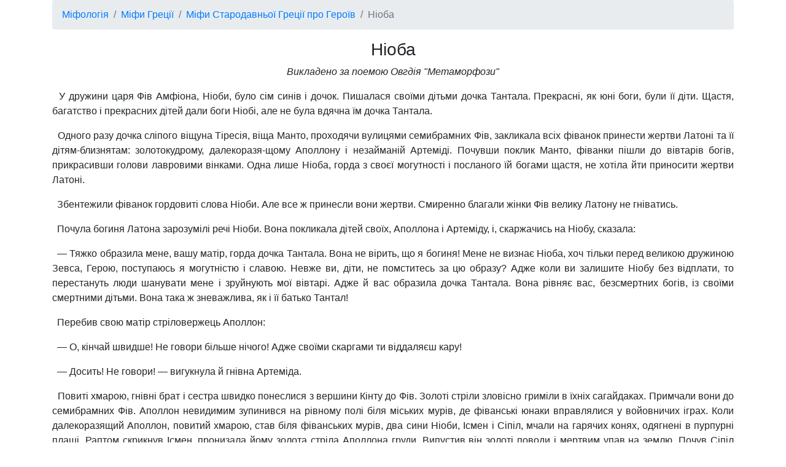

--- FILE ---
content_type: text/html
request_url: https://mythology.net.ua/myth/greece/mify-starodavnoi-grecii-pro-heroyiv/nioba
body_size: 4793
content:
<!DOCTYPE html>
<html lang="uk">
<head>
<!-- Google Tag Manager -->
<script>(function(w,d,s,l,i){w[l]=w[l]||[];w[l].push({'gtm.start':new Date().getTime(),event:'gtm.js'});var f=d.getElementsByTagName(s)[0],j=d.createElement(s),dl=l!='dataLayer'?'&l='+l:'';j.async=true;j.src='https://www.googletagmanager.com/gtm.js?id='+i+dl;f.parentNode.insertBefore(j,f);})(window,document,'script','dataLayer','GTM-KJJ7RKT');</script>
<!-- End Google Tag Manager -->
            <meta charset=utf-8 />
        <meta http-equiv=X-UA-Compatible content="IE=edge" />
        <meta name="viewport" content="width=device-width, initial-scale=1, shrink-to-fit=no" />
        <title>Міфологія народів світу - Ніоба</title>
        </head>
<body>
<!-- Google Tag Manager (noscript) -->
<noscript><iframe src="https://www.googletagmanager.com/ns.html?id=GTM-KJJ7RKT"
height="0" width="0" style="display:none;visibility:hidden"></iframe></noscript>
<!-- End Google Tag Manager (noscript) -->

    <div class="container">
            <nav aria-label="breadcrumb">
        <ol class="breadcrumb">
            <li class="breadcrumb-item"><a href="/">Міфологія</a></li>
                                                            <li class="breadcrumb-item"><a href="/myth/greece">Міфи Греції</a></li>
                                            <li class="breadcrumb-item"><a href="/myth/greece/mify-starodavnoi-grecii-pro-heroyiv">Міфи Стародавньої Греції про Героїв</a></li>
                                                <li class="breadcrumb-item active" aria-current="page">Ніоба</li>
        </ol>
    </nav>

            <h3 class="text-center display-6">Ніоба</h3>
        <div class="row"> 
        <div class="col-xs-12 col-sm-12 col-lg-12">
            <p align="center"><i>Викладено за поемою Овгдія "Метаморфози"</i></p>
<p align="justify">&nbsp;&nbsp;У дружини царя Фів Амфіона, Ніоби, було сім синів і дочок. Пишалася своїми дітьми дочка Тантала. Прекрасні, як юні боги, були її діти. Щастя, багатство і прекрасних дітей дали боги Ніобі, але не була вдячна їм дочка Тантала.</p>
<p align="justify">&nbsp;&nbsp;Одного разу дочка сліпого віщуна Тіресія, віща Манто, проходячи вулицями семибрамних Фів, закликала всіх фіванок принести жертви Латоні та її дітям-близнятам: золотокудрому, далекоразя-щому Аполлону і незайманій Артеміді. Почувши поклик Манто, фіванки пішли до вівтарів богів, прикрасивши голови лавровими вінками. Одна лише Ніоба, горда з своєї могутності і посланого їй богами щастя, не хотіла йти приносити жертви Латоні.</p>
<p align="justify">&nbsp;&nbsp;Збентежили фіванок гордовиті слова Ніоби. Але все ж принесли вони жертви. Смиренно благали жінки Фів велику Латону не гніватись.</p>
<p align="justify">&nbsp;&nbsp;Почула богиня Латона зарозумілі речі Ніоби. Вона покликала дітей своїх, Аполлона і Артеміду, і, скаржачись на Ніобу, сказала:</p>
<p align="justify">&nbsp;&nbsp;—	Тяжко образила мене, вашу матір, горда дочка Тантала. Вона не вірить, що я богиня! Мене не визнає Ніоба, хоч тільки перед великою дружиною Зевса, Герою, поступаюсь я могутністю і славою. Невже ви, діти, не помститесь за цю образу? Адже коли ви залишите Ніобу без відплати, то перестануть люди шанувати мене і зруйнують мої вівтарі. Адже й вас образила дочка Тантала. Вона рівняє вас, безсмертних богів, із своїми смертними дітьми. Вона така ж зневажлива, як і її батько Тантал!</p>
<p align="justify">&nbsp;&nbsp;Перебив свою матір стріловержець Аполлон:</p>
<p align="justify">&nbsp;&nbsp;— О, кінчай швидше! Не говори більше нічого! Адже своїми скаргами ти віддаляєш кару!</p>
<p align="justify">&nbsp;&nbsp;— Досить! Не говори! — вигукнула й гнівна Артеміда.</p>
<p align="justify">&nbsp;&nbsp;Повиті хмарою, гнівні брат і сестра швидко понеслися з вершини Кінту до Фів. Золоті стріли зловісно гриміли в їхніх сагайдаках. Примчали вони до семибрамних Фів. Аполлон невидимим зупинився на рівному полі біля міських мурів, де фіванські юнаки вправлялися у войовничих іграх. Коли далекоразящий Аполлон, повитий хмарою, став біля фіванських мурів, два сини Ніоби, Ісмен і Сіпіл, мчали на гарячих конях, одягнені в пурпурні плащі. Раптом скрикнув Ісмен, пронизала йому золота стріла Аполлона груди. Випустив він золоті поводи і мертвим упав на землю. Почув Сіпіл грізний дзвін тятиви Аполлонового лука, він хоче врятуватися на швидкому коні від грізної небезпеки. Несеться щодуху Сіпіл по полю, як несеться по морю, розпустивши всі паруси на кораблі, моряк, рятуючись від грізної хмари. Наздогнала сина Ніоби смертоносна стріла, вона вп'ялася йому в спину біля самої шиї. Сини Ніоби, Файдім і Тантал, боролися, міцно обхопивши один одного руками. Блиснула в повітрі стріла і пронизала обох. Зі стогоном упали вони. Смерть одночасно погасила в їх очах світло життя, одночасно випустили вони свій останній віддих. Поспішає до них брат їх Альпенор, він хоче підняти їх, він обіймає їх похололі тіла, але глибоко вп'ялася і йому в серце стріла Аполлона, і впав він трупом на тіла своїх братів. Дамасіхтона вразив Аполлон у стегно біля самого коліна, хоче вирвати з рани золоту стрілу син Ніоби, раптом із свистом впивається друга стріла йому в горло. Здійняв до неба руки останній із синів Ніоби, юний Іліоней, він благає богів:</p>
<p align="justify">&nbsp;&nbsp;- О олімпійські боги, згляньтеся, помилуйте!</p>
<p align="justify">&nbsp;&nbsp;Зворушило його благання грізного Аполлона. Але пізно! Уже злетіла з тятиви золота стріла, не можна вернути її. Пронизала вона серце й останньому синові Ніоби. З сльозами розповідають слуги Амфіону про загибель його синів.</p>
<p align="justify">&nbsp;&nbsp;Не переніс їх утрати Амфіон, він сам пробив собі груди гострим мечем.</p>
<p align="justify">&nbsp;&nbsp;Схилившись над тілами синів і чоловіка, ридає Ніоба. Вона цілує їх похололі вуста. Розривається від страждання серце Ніоби. В розпачі простягає нещасна руки до неба. Але не про милість благає вона. Горе не зм'якшило її серця. Гнівно вигукує вона:</p>
<p align="justify">&nbsp;&nbsp;—	Радій, жорстока Латоно! Веселись, поки не насититься твоє серце моєю скорботою! Ти перемогла, супернице! О, ні, що кажу я, не перемогла ти! У мене, нещасної, все ж більше дітей, ніж у тебе, щасливої! І хоч багато навколо мене мертвих тіл моїх дітей, все ж я перемогла тебе, все ж більше зосталося дітей у мене, ніж у тебе.</p>
<p align="justify">&nbsp;&nbsp;Тільки замовкла Ніоба, як пролунав грізний дзвін тятиви. Жах охопив усіх. Тільки Ніоба лишалася спокійною, нещастя додало їй сміливості. Недаремно рознісся дзвін тятиви лука Артеміди. Одна з дочок Ніоби, які стояли в глибокому смутку навколо тіл братів, па-дає, вбита стрілою. Ось знову дзвенить тятива, і падає друга дочка Ніоби. Шість золотих стріл одна за одною злетіли з тятиви лука Артеміди, і мертвими лежать шість прекрасних юних дочок Ніоби. Лишилася тільки наймолодша дочка. Вона кинулась до матері і сховалась до неї в колінах, у зборках її вбрання.</p>
<p align="justify">&nbsp;&nbsp;Горе зломило горде серце Ніоби.</p>
<p align="justify">&nbsp;&nbsp;- Лиши мені хоч наймолодшу доньку, велика Латоно! — благає Ніоба, сповнена скорботи. — Хоч одну залиш мені!</p>
<p align="justify">&nbsp;&nbsp;Але не зглянулась богиня, і пронизує стріла Артеміди й наймолодшу дочку.</p>
<p align="justify">&nbsp;&nbsp;Стоїть Ніоба, оточена тілами дочок, синів і чоловіка. Немов заціпеніла вона з горя. Не колише вітер її волосся. В її обличчі не-має й кровинки, не світяться життям її очі, не б'ється в грудях серце, тільки сльози скорботи ллються їй з очей. Холодним каменем скувало її члени. Знявся бурхливий вихор і переніс Ніобу на її батьківщину, в Лідію. Там, високо на горі Сіпілі, стоїть обернена в камінь Ніоба і вічно ллє сльози скорботи.</p>
        </div>
    </div>
    <div class="row">
                                            <a href="/myth/greece/mify-starodavnoi-grecii-pro-heroyiv/kadm" class="btn btn-outline-primary btn-block" role="button" aria-pressed="true" title="Кадм"><span aria-hidden="true">&larr;</span>Кадм</a>
                                                        <a href="/myth/greece/mify-starodavnoi-grecii-pro-heroyiv/gerakl-narodjennya-i-vyhovannya" class="btn btn-outline-primary btn-block" role="button" aria-pressed="true" title="Геракл. Народження і виховання">Геракл. Народження і виховання<span aria-hidden="true">&rarr;</span></a>
                </nav>
    </div>

        <footer id="footer">
        <div class="container">
            <p class="text-muted text-center">© Міфологія народів світу 2003 - 2018</p>
        </div>
    </footer>
    
            <link href="/assets/bootstrap/css/bootstrap.css" rel="stylesheet">
    
    <script defer src="https://static.cloudflareinsights.com/beacon.min.js/vcd15cbe7772f49c399c6a5babf22c1241717689176015" integrity="sha512-ZpsOmlRQV6y907TI0dKBHq9Md29nnaEIPlkf84rnaERnq6zvWvPUqr2ft8M1aS28oN72PdrCzSjY4U6VaAw1EQ==" data-cf-beacon='{"version":"2024.11.0","token":"b4f864effc6b4e79acbbd875da9484b4","r":1,"server_timing":{"name":{"cfCacheStatus":true,"cfEdge":true,"cfExtPri":true,"cfL4":true,"cfOrigin":true,"cfSpeedBrain":true},"location_startswith":null}}' crossorigin="anonymous"></script>
</body>
</html>